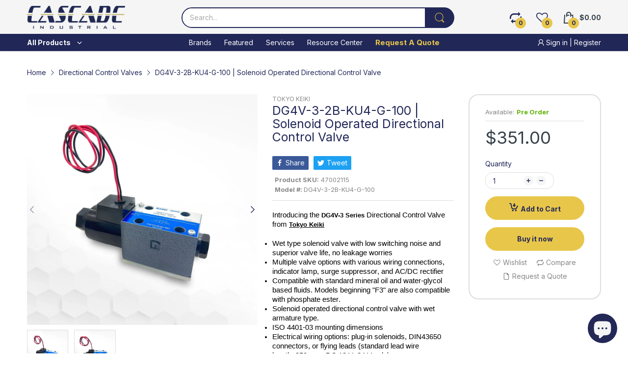

--- FILE ---
content_type: text/css
request_url: https://www.cascadeindustrial.com/cdn/shop/t/8/assets/popup-style.css?v=131265501752141027531684269197
body_size: 1306
content:
@-webkit-keyframes mmfadeIn{0%{opacity:0}to{opacity:1}}@keyframes mmfadeIn{0%{opacity:0}to{opacity:1}}@-webkit-keyframes img-opacity{0%{opacity:0}30%{opacity:.3}to{opacity:1}}@keyframes img-opacity{0%{opacity:0}30%{opacity:.3}to{opacity:1}}@-webkit-keyframes hvr-icon-bob-float{to{transform:translateY(-8px)}}@keyframes hvr-icon-bob-float{to{transform:translateY(-8px)}}@-webkit-keyframes hvr-icon-bob{0%{transform:translateY(-8px)}to{transform:translateY(0)}}@keyframes hvr-icon-bob{0%{transform:translateY(-8px)}to{transform:translateY(0)}}@-webkit-keyframes animation-header-sticky{0%{transform:translateY(-158px);transition:transform .35s ease-in-out}to{transform:translateY(0);transition:transform .35s ease-in-out}}@keyframes animation-header-sticky{0%{transform:translateY(-158px);transition:transform .35s ease-in-out}to{transform:translateY(0);transition:transform .35s ease-in-out}}@-webkit-keyframes animation-drawer-left-to-right{0%{opacity:1;transform:translate(0)}to{opacity:0;transform:translate(340px)}}@keyframes animation-drawer-left-to-right{0%{opacity:1;transform:translate(0)}to{opacity:0;transform:translate(340px)}}@-webkit-keyframes animation-drawer-right-to-left{0%{opacity:0;transform:translate(340px)}to{opacity:1;transform:translate(0)}}@keyframes animation-drawer-right-to-left{0%{opacity:0;transform:translate(340px)}to{opacity:1;transform:translate(0)}}@-webkit-keyframes animation-left-to-right{0%{opacity:1;transform:translate(0)}to{opacity:0;transform:translate(-300px)}}@keyframes animation-left-to-right{0%{opacity:1;transform:translate(0)}to{opacity:0;transform:translate(-300px)}}@-webkit-keyframes animation-right-to-left{0%{opacity:0;transform:translate(-300px)}to{opacity:1;transform:translate(0)}}@keyframes animation-right-to-left{0%{opacity:0;transform:translate(-300px)}to{opacity:1;transform:translate(0)}}@-webkit-keyframes animation-top-bottom{0%{opacity:0;transform:translateY(-30px)}to{opacity:1;transform:translateY(0)}}@keyframes animation-top-bottom{0%{opacity:0;transform:translateY(-30px)}to{opacity:1;transform:translateY(0)}}@-webkit-keyframes animation-bottom-top{0%{opacity:0;transform:translateY(30px)}to{opacity:1;transform:translateY(0)}}@keyframes animation-bottom-top{0%{opacity:0;transform:translateY(30px)}to{opacity:1;transform:translateY(0)}}.popup-component{display:none}.popup-component.is-open{display:block}.popup-component.is-open .popup-component_overlay{visibility:visible;opacity:1}.popup-component .popup-component_overlay{position:fixed;left:0;top:0;right:0;bottom:0;background:#0000004d;width:100vw;height:100vh;z-index:99;visibility:hidden;opacity:0;transition:opacity .4s cubic-bezier(0,0,.2,1),visibility .4s cubic-bezier(0,0,.2,1)}.popup-component .btn-close{position:absolute;top:-20px;right:-20px;width:45px;height:45px;border-radius:50%;display:flex;align-items:center;justify-content:center;color:var(--btn1-cl);background:var(--btn1-bg-cl);cursor:pointer}@media (min-width: 1025px){.popup-component .btn-close:hover{color:var(--btn1-hover-cl);background:var(--btn1-hover-bg-cl)}}.popup-component .btn-close svg{color:currentColor}.popup-component .btn-close svg path{fill:currentColor}.popup-component .popup-component_box{position:fixed;left:50%;top:50%;width:calc(100% - 60px);background-color:var(--body-bg-color);z-index:100;transform:translate(-50%,-50%);border-radius:20px;max-height:calc(100% - 80px);display:flex}@media (min-width: 1200px){.popup-component .popup-component_box{width:900px}}.popup-component .popup-component_box_content{position:relative;width:100%}.popup-component .popup-component_box_inner{height:100%;width:100%;padding:var(--gutter-lg) var(--gutter-md);overflow-x:hidden;overflow-y:auto}.popup-address .popup-component_box_header{margin-bottom:var(--gutter-sm)}.popup-address .customer_address_table td{padding:0 0 var(--gutter-sm)}@media (max-width: 767px){.popup-address .customer_address_table td{display:block}}.popup-address .customer_address_table td.label{padding-bottom:5px}@media (min-width: 768px){.popup-address .customer_address_table td.label{padding-bottom:var(--gutter-xxs)}}.popup-address .customer_address_table td.value{position:relative}.popup-address .customer_address_table td.value input[type=text],.popup-address .customer_address_table td.value select{width:100%}.popup-address .customer_address_table td.value svg{pointer-events:none;position:absolute;top:calc(50% - 20px);right:10px}.popup-address .customer_address_table .label label{display:block;margin:0;-webkit-padding-end:var(--gutter-xxs);padding-inline-end:var(--gutter-xxs)}.popup-address .customer_address_table .address-default td{padding:0}.popup-address .customer_address_table .address-default td .address-default-input{position:relative;display:block;width:-webkit-fit-content;width:-moz-fit-content;width:fit-content}.popup-address .customer_address_table .address-default td input[type=checkbox]{position:absolute;left:0;top:0;width:100%;height:100%;opacity:0;-webkit-appearance:auto;-moz-appearance:auto;appearance:auto;background:transparent;z-index:-1;cursor:pointer}.popup-address .customer_address_table .address-default td input[type=checkbox]:checked~label:before{background-color:#1e1e1e;border-color:#1e1e1e}.popup-address .customer_address_table .address-default td input[type=checkbox]:checked~label:after{content:"";width:12px;height:10px;background:#fff;-webkit-mask-image:url("data:image/svg+xml;charset=utf-8,%3Csvg xmlns='http://www.w3.org/2000/svg' width='12' height='10' viewBox='0 0 448 512'%3E%3Cpath d='M438.6 105.4c12.5 12.5 12.5 32.7 0 45.2l-256 256c-12.5 12.5-32.7 12.5-45.2 0L9.372 278.6c-12.496-12.5-12.496-32.7 0-45.2 12.498-12.5 32.758-12.5 45.258 0L159.1 338.7l234.3-233.3c12.5-12.52 32.7-12.52 45.2 0z'/%3E%3C/svg%3E");mask-image:url("data:image/svg+xml;charset=utf-8,%3Csvg xmlns='http://www.w3.org/2000/svg' width='12' height='10' viewBox='0 0 448 512'%3E%3Cpath d='M438.6 105.4c12.5 12.5 12.5 32.7 0 45.2l-256 256c-12.5 12.5-32.7 12.5-45.2 0L9.372 278.6c-12.496-12.5-12.496-32.7 0-45.2 12.498-12.5 32.758-12.5 45.258 0L159.1 338.7l234.3-233.3c12.5-12.52 32.7-12.52 45.2 0z'/%3E%3C/svg%3E");position:absolute;left:2px;top:5px}.popup-address .customer_address_table .address-default td label{display:flex;margin:0;position:relative;cursor:pointer}.popup-address .customer_address_table .address-default td label:before{margin-top:2px;content:"";display:block;background:var(--body-bg-color);border:1px solid var(--body-border-color);border-radius:3px;flex:0 0 16px;width:16px;height:16px;-webkit-margin-end:8px;margin-inline-end:8px}.popup-address .action_bottom{text-align:center;margin-top:var(--gutter-sm)}.popup-address .action_bottom .btn{padding-left:45px;padding-right:45px}.popup-cart-message .popup-component_box{padding:var(--gutter-sm) var(--gutter-sm);justify-content:center}@media (min-width: 768px){.popup-cart-message .popup-component_box{width:-webkit-fit-content;width:-moz-fit-content;width:fit-content;padding:var(--gutter-lg) var(--gutter-md)}}.popup-cart-message .message{color:#5bb300;display:flex;margin-bottom:var(--gutter-xs)}.popup-cart-message .message svg{flex:0 0 14px;width:14px;height:14px;color:currentColor;-webkit-margin-end:var(--gutter-xxs);margin-inline-end:var(--gutter-xxs)}.popup-cart-message .message svg path{fill:currentColor}.popup-cart-message .modal-buttons{display:flex;align-items:center;flex-wrap:wrap;justify-content:space-between}.popup-cart-message .modal-buttons .btn{margin-top:var(--gutter-xs);padding:14px var(--gutter-lg);flex:0 0 100%}@media (min-width: 768px){.popup-cart-message .modal-buttons .btn{flex:0 0 auto}}.popup-quick-view .people-in-cart,.popup-quick-view .product-countdown,.popup-quick-view .share-links,.popup-quick-view .shipping-time,.popup-quick-view .short-description{display:none}.popup-quick-view .rating-links .spr-badge{cursor:auto;pointer-events:none}@media (max-width: 575px){.popup-quick-view .product-info .product-form_quantity_wrapper{-webkit-margin-end:0;margin-inline-end:0}.popup-quick-view .product-info .btn-add-to-cart{width:100%}}.popup-message .popup-component_box{justify-content:center;padding:var(--gutter-sm) var(--gutter-sm)}@media (min-width: 768px){.popup-message .popup-component_box{width:-webkit-fit-content;width:-moz-fit-content;width:fit-content;padding:var(--gutter-lg) var(--gutter-md)}}.popup-message .popup-component_box p:last-child{margin-bottom:0}.popup-newsletter .popup-component_box{background:#fff}.popup-newsletter .popup-component_box_inner{padding:0;display:flex;flex-wrap:wrap}.popup-newsletter .popup-newsletter_image{flex:0 0 50%;max-width:50%;display:none}@media (min-width: 768px){.popup-newsletter .popup-newsletter_image{display:block}}.popup-newsletter .popup-newsletter_image img{-o-object-fit:cover;object-fit:cover;border-radius:20px 0 0 20px}.popup-newsletter .popup-newsletter_body{flex:0 0 100%;max-width:100%;padding:var(--gutter-sm)}@media (min-width: 768px){.popup-newsletter .popup-newsletter_body{flex:0 0 50%;max-width:50%;-webkit-padding-start:0;padding-inline-start:0}}.popup-newsletter .newsletter-popup-form{height:100%;background:var(--newsletter-popup-background);z-index:1;position:relative;border-radius:25px;box-shadow:0 0 6px #0101014d;padding:var(--gutter-sm)}@media (min-width: 768px){.popup-newsletter .newsletter-popup-form{padding:35px var(--gutter-lg) var(--gutter-lg);-webkit-margin-start:-30px;margin-inline-start:-30px}}.popup-newsletter .popup-newsletter_heading{font-size:24px;color:var(--newsletter-popup-heading-color);font-weight:var(--font-bold);margin-bottom:var(--gutter-xs)}@media (min-width: 768px){.popup-newsletter .popup-newsletter_heading{margin-bottom:23px}}.popup-newsletter .popup-newsletter_subtext{color:var(--newsletter-popup-subtext-color);font-size:var(--body-font-size);margin-bottom:var(--gutter-xs)}@media (min-width: 768px){.popup-newsletter .popup-newsletter_subtext{margin-bottom:23px}}.popup-newsletter .popup-newsletter_subtext_2{font-size:var(--body-font-size);color:var(--newsletter-popup-subtext-2-color);margin-bottom:var(--gutter-xxs)}@media (min-width: 768px){.popup-newsletter .popup-newsletter_subtext_2{margin-bottom:var(--gutter-xs)}}.popup-newsletter input{width:100%}.popup-newsletter .btn-action{margin-top:var(--gutter-xs);width:100%}.popup-newsletter .popup-newsletter_social{margin-top:var(--gutter-xs)}.popup-newsletter .popup-newsletter_social ul li a{color:var(--newsletter-popup-subtext-2-color);display:flex;align-items:center}.popup-newsletter .popup-newsletter_social ul li a svg{color:currentColor}.popup-newsletter .popup-newsletter_social ul li a svg path{fill:currentColor}@media (hover: hover){.popup-newsletter .popup-newsletter_social ul li a:hover{color:var(--body-link-hover)}}.popup-newsletter .popup-newsletter_social ul li:not(:last-child){-webkit-margin-end:7px;margin-inline-end:7px}
/*# sourceMappingURL=/cdn/shop/t/8/assets/popup-style.css.map?v=131265501752141027531684269197 */
